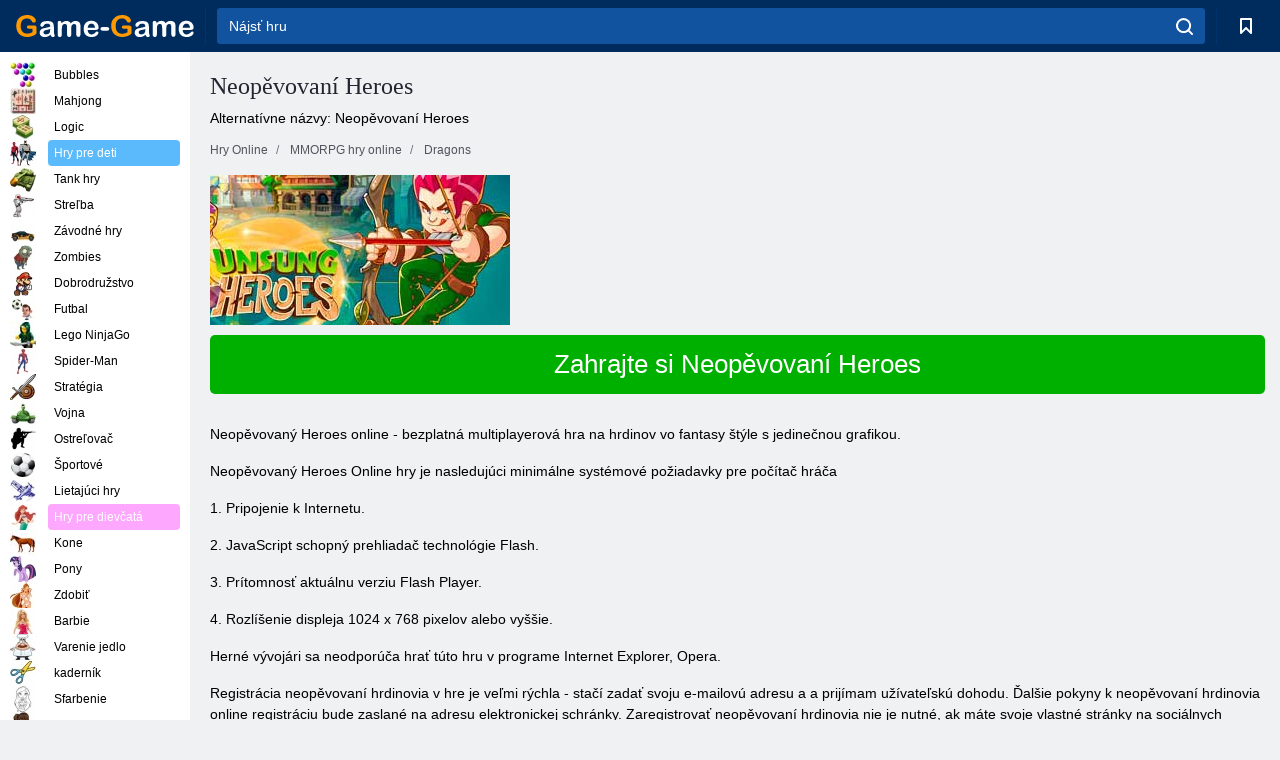

--- FILE ---
content_type: text/html; charset=utf-8
request_url: https://game-game.sk/online-unsungheroes/
body_size: 11294
content:
<!DOCTYPE html>
<html lang="sk">
<head>
    <meta charset="utf-8">
    <meta name="viewport" content="width=device-width, initial-scale=1.0, maximum-scale=5.0, user-scalable=0">
    <title>Neopěvovaní Heroes on-line registrácia. Zahrajte si online hry zadarmo, neopěvovaní hrdinovia </title>
    <meta name="keywords" content="Neopěvovaní Heroes online, online hry neopěvovaný Heroes, hra Registrovať neopěvovaní hrdinovia, neopěvovaný Heroes on-line hra, neopěvovaný Heroes on-line check-in, hrať hry on-line neopěvovaní hrdinovia, neopěvovaný Heroes Play ">
    <meta name="description" content="Online hra neopěvovaný Heroes. Bezplatná registrácia v hre neopěvovaní hrdinovia on-line. Neopěvovaní Heroes Hrať online ">
    <link rel="SHORTCUT ICON" href="/favicon.ico">
    <link rel="icon" type="image/png" href="/ui/icons/favicon-16x16.png" sizes="16x16">
    <link rel="icon" type="image/png" href="/ui/icons/favicon-32x32.png" sizes="32x32">
    <link rel="icon" type="image/png" href="/ui/icons/android-chrome-192x192.png" sizes="192x192">
    <link rel="apple-touch-icon" href="/ui/icons/apple-touch-icon.png" sizes="180x180">
    <link rel="mask-icon" href="/ui/icons/safari-pinned-tab.svg">
    <link rel="manifest" id="pwa_manifest">


            
            <link rel="stylesheet" href="/ui/css/optimized/gg_mmorpg_game.min.css">
        
            <link rel="preconnect" href="https://pagead2.googlesyndication.com/">
    <link rel="preconnect" href="https://adservice.google.com/">
    <link rel="preconnect" href="https://googleads.g.doubleclick.net/">
    <link rel="preconnect" href="https://www.googletagservices.com/">
    <link rel="preconnect" href="https://tpc.googlesyndication.com/">
    <link rel="preconnect" href="https://www.googleadservices.com/">

    <base href="https://game-game.sk">
    <link rel="alternate" type="application/rss+xml" title="RSS"
          href="https://game-game.sk/rss.xml"/>
                                            <meta name="robots" content="index,follow"/>
                
                    
    

            <meta property="og:title" content="Neopěvovaní Heroes on-line registrácia. Zahrajte si online hry zadarmo, neopěvovaní hrdinovia "/>
        <meta property="og:description" content="Online hra neopěvovaný Heroes. Bezplatná registrácia v hre neopěvovaní hrdinovia on-line. Neopěvovaní Heroes Hrať online ">
                        <meta property="og:image" content="/ui/css/images/"/>
            
                <script async src="https://pagead2.googlesyndication.com/pagead/js/adsbygoogle.js?client=ca-pub-2114578358135779"
     crossorigin="anonymous"></script></head>
<body>

<div id="mobile-header" class="mm-slideout"></div>
<div id="mobile-nav"></div>
<div id="offset-wrapper" class="mm-slideout">
    <div id="header">
        <div class="header__holder">
            <div class="container-fluid">
                <div class="row align-items-center">
                    <div class="d-lg-none mmenu-toggle col flex-flow-0">
                        <button aria-label="hamburger" class="btn btn-link">
							<span class="hamburger-box">
								<span class="hamburger-inner"></span>
							</span>
                        </button>
                    </div>
                    <div class="col flex-flow-0">
                        <div class="logo">
                            <a href="/" class="d-flex align-items-center"
                               title="Online hry zadarmo">
                                <img src="/ui/img/logo.svg" title="Online hry zadarmo" alt="Online hry zadarmo">
                            </a>
                        </div>
                    </div>
                    <div class="col col-border-left col-typeahead">
                        <div class="typeahead__close d-lg-none">
                            <button class="btn btn-link">×</button>
                        </div>
                        <form method="GET" action="/searchgames/">
                            <div class="typeahead__field">
				                <span class="typeahead__query">
				                    <input class="form-control" type="text" name="q" value=""
                                           id="smsearch" placeholder="Nájsť hru" aria-labelledby="header"
                                           autocomplete="off">
				                </span>
                                <span class="typeahead__button">
				                    <button class="btn btn-link" aria-label="search" onclick="submit();">
				                    	<span class="icon">
				                    		<svg xmlns="http://www.w3.org/2000/svg" width="16.906" height="17"
                                                 viewBox="0 0 16.906 17">
											    <path d="M757.542,32.233l-3.085-3.1a7.517,7.517,0,1,0-5.981,2.987,7.464,7.464,0,0,0,4.561-1.559l3.085,3.1a1,1,0,0,0,1.42,0A1.014,1.014,0,0,0,757.542,32.233Zm-14.591-7.685a5.524,5.524,0,1,1,5.525,5.552A5.546,5.546,0,0,1,742.951,24.548Z"
                                                      transform="translate(-740.938 -16.969)"/>
											</svg>
				                    	</span>
				                    </button>
				                </span>
                            </div>
                            <div class="list-live"></div>
                        </form>
                    </div>
                    <div class="col flex-flow-0 d-lg-none ml-auto">
                        <button aria-label="search-toggle" class="btn btn-link search-toggle"
                                onclick="$('.header__holder .typeahead__query :text').focus();">
	                    	<span class="icon">
	                    		<svg xmlns="http://www.w3.org/2000/svg" width="16.906" height="17"
                                     viewBox="0 0 16.906 17">
								    <path fill="#fff"
                                          d="M757.542,32.233l-3.085-3.1a7.517,7.517,0,1,0-5.981,2.987,7.464,7.464,0,0,0,4.561-1.559l3.085,3.1a1,1,0,0,0,1.42,0A1.014,1.014,0,0,0,757.542,32.233Zm-14.591-7.685a5.524,5.524,0,1,1,5.525,5.552A5.546,5.546,0,0,1,742.951,24.548Z"
                                          transform="translate(-740.938 -16.969)"></path>
								</svg>
	                    	</span>
                        </button>
                    </div>


                                            <div style="display: none" class="pwa-button btn">💻Game-Game na PC</div>
                    

                    <div class="col flex-flow-0 col-border-left d-lg-block">
                        <ul class="row nav nav-icons flex-nowrap">
                            <li class="col col-12">
                                <a onclick="openMyGames()"
                                   class="btn btn-outline-primary d-flex align-items-center vplayer-btn-favorites"
                                   href="javascript:void(0)">
			        				<span class="icon">
			        					<svg xmlns="http://www.w3.org/2000/svg"
                                             xmlns:xlink="http://www.w3.org/1999/xlink" width="12" height="16.031"
                                             viewBox="0 0 12 16.031">
										    <path d="M1047,33a1,1,0,0,1-.71-0.293L1042,28.414l-4.29,4.292A1,1,0,0,1,1036,32V18a1,1,0,0,1,1-1h10a1,1,0,0,1,1,1V32a0.993,0.993,0,0,1-.62.924A0.966,0.966,0,0,1,1047,33Zm-5-7a1,1,0,0,1,.71.294l3.29,3.292V19h-8V29.586l3.29-3.292A1,1,0,0,1,1042,26Z"
                                                  transform="translate(-1036 -17)"/>
										</svg>
			        				</span>
                                    <span style="color: white;" class="count_con"></span>
                                </a>
                            </li>
                        </ul>
                    </div>
                    <!-- div class="col flex-flow-0 col-border-left d-none d-lg-block">
                        <ul class="row nav nav-icons flex-nowrap">
                            <li class="col col-4">
                                <a class="btn btn-outline-primary d-flex align-items-center" href="javascript:void(0)">
			        				<span class="icon">
			        					<svg xmlns="https://www.w3.org/2000/svg" xmlns:xlink="http://www.w3.org/1999/xlink" width="16" height="16" viewBox="0 0 16 16">
										    <path d="M826,18a8,8,0,1,0,8,8A8,8,0,0,0,826,18Zm-2.9,13.254a2.987,2.987,0,0,1,5.791,0A5.99,5.99,0,0,1,823.1,31.254ZM826,26a1,1,0,1,1,1-1A1,1,0,0,1,826,26Zm4.532,3.923a5,5,0,0,0-2.7-2.566,3,3,0,1,0-3.67,0,5,5,0,0,0-2.7,2.566A6,6,0,1,1,830.532,29.923Z" transform="translate(-818 -18)"/>
										</svg>
			        				</span>
                                    Войти
                                </a>
                            </li>
                            <li class="col col-4">
                                <a class="btn btn-outline-primary d-flex align-items-center" href="javascript:void(0)">
			        				<span class="icon">
			        					<svg xmlns="https://www.w3.org/2000/svg" xmlns:xlink="http://www.w3.org/1999/xlink" width="16" height="16" viewBox="0 0 16 16">
										    <path d="M947,18H933a1,1,0,0,0-1,1V33a1,1,0,0,0,1,1h14a1,1,0,0,0,1-1V19A1,1,0,0,0,947,18Zm-1,14H934V28h2v1a1,1,0,0,0,1,1h6a1,1,0,0,0,1-1V28h2v4Zm0-6h-3a1,1,0,0,0-1,1v1h-4V27a1,1,0,0,0-1-1h-3V20h12v6Zm-9-2h6a1,1,0,1,0,0-2h-6A1,1,0,1,0,937,24Z" transform="translate(-932 -18)"/>
										</svg>
			        				</span>
                                    История
                                </a>
                            </li>
                            <li class="col col-4">
                                <a class="btn btn-outline-primary d-flex align-items-center" href="javascript:void(0)">
			        				<span class="icon">
			        					<svg xmlns="https://www.w3.org/2000/svg" xmlns:xlink="http://www.w3.org/1999/xlink" width="12" height="16.031" viewBox="0 0 12 16.031">
										    <path d="M1047,33a1,1,0,0,1-.71-0.293L1042,28.414l-4.29,4.292A1,1,0,0,1,1036,32V18a1,1,0,0,1,1-1h10a1,1,0,0,1,1,1V32a0.993,0.993,0,0,1-.62.924A0.966,0.966,0,0,1,1047,33Zm-5-7a1,1,0,0,1,.71.294l3.29,3.292V19h-8V29.586l3.29-3.292A1,1,0,0,1,1042,26Z" transform="translate(-1036 -17)"/>
										</svg>
			        				</span>
                                    Закладки
                                </a>
                            </li>
                        </ul>
                    </div>

                    <div class="col flex-flow-0 col-border-left">
                        <a href="javascript:void(0)" class="link-favorite">
			        		<span class="icon">
				        		<svg xmlns="https://www.w3.org/2000/svg" viewBox="0 0 300 300" width="30" height="30">
									<path d="M165.5,108.2l-9.8,9.8c-1.9,1.9-4.7,2.6-7.2,2.1c-1.5-0.2-3-0.9-4.2-2.1l-9.8-9.8c-6.5-6.5-15.1-9.8-23.7-9.8
										s-17.2,3.3-23.7,9.8C74.2,121,74.4,141.6,87.3,156c13.2,14.7,49.6,45,62.7,55.8c13.1-10.8,49.4-41.1,62.7-55.8
										c13-14.4,13.1-35,0.3-47.8C199.9,95.1,178.6,95.1,165.5,108.2"/>
									<path d="M150,0C67.2,0,0,67.2,0,150s67.2,150,150,150s150-67.2,150-150S232.8,0,150,0 M224.2,166.4
										c-17,18.9-67,59.6-69.2,61.3c-1.5,1.2-3.3,1.8-5.1,1.7c-0.1,0-0.1,0-0.2,0c-1.7,0-3.5-0.6-4.9-1.7c-2.1-1.7-52.2-42.5-69.2-61.3
										C57.1,145.7,57.3,116,76,97.2c19.2-19.2,50.3-19.2,69.5,0l4.4,4.4l4.5-4.4c19.2-19.2,50.3-19.2,69.5,0
										C242.7,116,242.8,145.7,224.2,166.4"/>
								</svg>
							</span>
                        </a>
                    </div>
                    <div class="d-none d-lg-block col flex-flow-0">
                        <a href="javascript:void(0)" class="link-expand">
			        		<span class="icon">
								<svg xmlns="https://www.w3.org/2000/svg" viewBox="0 0 28.4 27.4" width="29" height="28">
									<path d="M28.4,19.1c0-0.9-0.7-1.6-1.5-1.6c-0.8,0-1.5,0.7-1.5,1.6v3.3l-6-6c-0.6-0.6-1.5-0.6-2.1,0
										c-0.6,0.6-0.6,1.5,0,2.1l6,6H20c-0.9,0-1.6,0.7-1.6,1.5c0,0.8,0.7,1.5,1.6,1.5h6.8c0.9,0,1.6-0.7,1.6-1.5c0,0,0,0,0-0.1
										c0,0,0-0.1,0-0.1L28.4,19.1L28.4,19.1z"/>
									<path class="st0" d="M9,16.4l-6,6v-3.3c0-0.9-0.7-1.6-1.5-1.6c-0.8,0-1.5,0.7-1.5,1.6l0,6.7c0,0,0,0.1,0,0.1c0,0,0,0,0,0.1
										c0,0.8,0.7,1.5,1.6,1.5h6.8c0.9,0,1.6-0.7,1.6-1.5c0-0.8-0.7-1.5-1.6-1.5H5.1l6-6c0.6-0.6,0.6-1.5,0-2.1C10.5,15.8,9.6,15.8,9,16.4
										"/>
									<path d="M19.4,11.1l6-6v3.3c0,0.9,0.7,1.6,1.5,1.6c0.8,0,1.5-0.7,1.5-1.6V1.6c0,0,0-0.1,0-0.1c0,0,0,0,0-0.1
										c0-0.8-0.7-1.5-1.6-1.5H20c-0.9,0-1.6,0.7-1.6,1.5C18.4,2.3,19.1,3,20,3h3.2l-6,6c-0.6,0.6-0.6,1.5,0,2.1
										C17.8,11.7,18.8,11.7,19.4,11.1"/>
									<path d="M5.1,3h3.2c0.9,0,1.6-0.7,1.6-1.5C9.9,0.7,9.2,0,8.4,0H1.6C0.7,0,0,0.7,0,1.5c0,0,0,0,0,0.1c0,0,0,0.1,0,0.1
										l0,6.7c0,0.9,0.7,1.6,1.5,1.6C2.3,9.9,3,9.2,3,8.3V5.1l6,6c0.6,0.6,1.5,0.6,2.1,0c0.6-0.6,0.6-1.5,0-2.1L5.1,3z"/>
								</svg>
							</span>
                        </a>
                    </div -->
                </div>
            </div>
        </div>
    </div>
    <section class="vp-dropdown">
        <div onclick="closeMyGames()" class="close"><i class="icon-cancel">
                <svg height="42" width="42">
                    <svg id="close-icon" xmlns="http://www.w3.org/2000/svg" viewBox="0 0 25 32">
                        <path d="M23.179 23.607c0 .446-.179.893-.5 1.214L20.25 27.25c-.321.321-.768.5-1.214.5s-.893-.179-1.214-.5L12.572 22l-5.25 5.25c-.321.321-.768.5-1.214.5s-.893-.179-1.214-.5l-2.429-2.429c-.321-.321-.5-.768-.5-1.214s.179-.893.5-1.214l5.25-5.25-5.25-5.25c-.321-.321-.5-.768-.5-1.214s.179-.893.5-1.214l2.429-2.429c.321-.321.768-.5 1.214-.5s.893.179 1.214.5l5.25 5.25 5.25-5.25c.321-.321.768-.5 1.214-.5s.893.179 1.214.5l2.429 2.429c.321.321.5.768.5 1.214s-.179.893-.5 1.214l-5.25 5.25 5.25 5.25c.321.321.5.768.5 1.214z"></path>
                    </svg>
                </svg>
            </i></div>

        <div class="bookmark-title">
            <svg height="18" width="18">
                <svg id="fav-icon" xmlns="http://www.w3.org/2000/svg" viewBox="0 0 32 32">
                    <path d="M16 29.714a1.11 1.11 0 0 1-.786-.321L4.071 18.643c-.143-.125-4.071-3.714-4.071-8 0-5.232 3.196-8.357 8.536-8.357 3.125 0 6.054 2.464 7.464 3.857 1.411-1.393 4.339-3.857 7.464-3.857 5.339 0 8.536 3.125 8.536 8.357 0 4.286-3.929 7.875-4.089 8.036L16.786 29.393c-.214.214-.5.321-.786.321z"></path>
                </svg>
            </svg>Záložky</div>
        <div class="vp-list vp-fav">
        </div>
    </section>
<div id="main">
    <div class="container-fluid">
        <div class="d-flex flex-nowrap position-relative">


            <div id="content" class="col-content">
                                                <div class="page-content">
                    <div class="h1">
    <h1>Neopěvovaní Heroes </h1>
</div>
<div class="alternative">Alternatívne názvy: Neopěvovaní Heroes </div>
<span itemscope class="breadcrumb__holder" itemtype="https://schema.org/BreadcrumbList">
        <nav class="breadcrumb">
            <span class="breadcrumb-item" itemprop="itemListElement" itemscope
                  itemtype="https://schema.org/ListItem">
                <a title="Hry Online" itemprop="item" href="/">
                    <span itemprop="name">Hry Online</span></a>
                <meta itemprop="position" content="1"/>
            </span>
                            <span class="breadcrumb-item" itemprop="itemListElement" itemscope
                    itemtype="https://schema.org/ListItem">
                    <a title="MMORPG hry online" itemprop="item" href="mmorpg/">
                        <span itemprop="name">MMORPG hry online</span></a>
                    <meta itemprop="position" content="2"/>
                </span>
                                         <span class="breadcrumb-item" itemprop="itemListElement" itemscope
                    itemtype="https://schema.org/ListItem">
                    <a title="Dragons MMORPG Online hry " itemprop="item" href="dragons-mmorpg_game/">
                        <span itemprop="name">Dragons </span></a>
                    <meta itemprop="position" content="2"/>
                </span>
                </nav>
</span>

<div class="game-description item-one clearfix">
    <div class="item-image">
        <a href="http://admrotate.iplayer.org/routing/411 "
           onClick="ga('_trackEvent', 'mmorpg go to game site', 'register', 'Neopěvovaní Heroes ');"
           rel="nofollow" target="_blank">
            <img src="/ui/css/images/mmorpg/27.jpg"
                 alt="Neopěvovaní Heroes ">
        </a>
    </div>
    <div class="text-center" style="text-align: left; margin-bottom: 30px;">
        <a href="http://admrotate.iplayer.org/routing/411 "
           onClick="ga('_trackEvent', 'mmorpg go to game site', 'register', 'Neopěvovaní Heroes ');"
           rel="nofollow" target="_blank" class="btn-play"> Zahrajte si Neopěvovaní Heroes </a>
    </div>
    <div class="item-text" id="text_descr">
        <p> Neopěvovaný Heroes online - bezplatná multiplayerová hra na hrdinov vo fantasy štýle s jedinečnou grafikou. </p>
<p> Neopěvovaný Heroes Online hry je nasledujúci minimálne systémové požiadavky pre počítač hráča </p>
<p> 1. Pripojenie k Internetu. </p>
<p> 2. JavaScript schopný prehliadač technológie Flash. </p>
<p> 3. Prítomnosť aktuálnu verziu Flash Player. </p>
<p> 4. Rozlíšenie displeja 1024 x 768 pixelov alebo vyššie. </p>
<p> Herné vývojári sa neodporúča hrať túto hru v programe Internet Explorer, Opera. </p>
<p> Registrácia neopěvovaní hrdinovia v hre je veľmi rýchla - stačí zadať svoju e-mailovú adresu a a prijímam užívateľskú dohodu. Ďalšie pokyny k neopěvovaní hrdinovia online registráciu bude zaslané na adresu elektronickej schránky. Zaregistrovať neopěvovaní hrdinovia nie je nutné, ak máte svoje vlastné stránky na sociálnych sieťach, ako je Facebook a VKontakte - môžete sa prihlásiť do hry pomocou svojho účtu. </p>
<p> Neopěvovaný Heroes on-line hra má unikátnu grafiku, pripomínajúce komiks. Avšak to nevylučuje skutočnosť, že svet artanga veľmi vysokú kvalitu navrhnutý a má širokú škálu miest - z mesta Free-Port, do jaskýň a pivnici. </p>
<p> Keď začnete hrať hry on-line neopěvovaní hrdinovia, vaša postava môže patriť do jednej zo štyroch tried: </p>
<p> • bojovník </p>
<p> • klerik </p>
<p> • Ranger </p>
<p> • kúzelník </p>
<p> Avšak, záleží len na vás, aké zručnosti si budú rozvíjať svoju postavu. Neopěvovaní Heroes on-line hra má špeciálnu funkciu - sadu kariet, ktoré sa vám bude páčiť. Záleží na nich vaše výstroj, výzbroj, znak triedy. Ak sa vám nepáči niečo, vždy môžete kúpiť alebo vyhrať bitku novú kartu a začať konať úplne odlišne. </p>
<p> Bojový systém je turn-based hra. Môžete bojovať ako na javisku a plnenie rôznych úloh. Okrem toho môžu najnebezpečnejšie a mazaný monštrá koordinovať svoje činnosti a môže napadnúť vás na celú skupinu. Bojisko sú rôzne a majú rôzne vlastnosti, napríklad, prekážky, pokiaľ ide o účinnosť, ktoré dávajú charakter energie miesta vstupu - výstupu. Môžete chodiť, lietať, skok, útok a používať svoje zručnosti. </p>
<p> Keď budete hrať online hry neopěvovaní hrdinovia, potom budete čakať na rad úloh, ktoré vám dá </p>
<p> • Circle of Power </p>
<p> • Legion Steel </p>
<p> Tieto dve organizácie sú nevedomý mágovia a bojovníci, resp. Nemusíte hneď dať prácu na trofej, ktorá bude niektoré unikátne vec. Najprv budete musieť zarobiť určitú povesť. Ak robíte prácu na kruhu moci, že vaša povesť utrpí ocele légii a naopak. </p>
<p> Vaša postava bude mať špeciálne okuliare slávu, ktorá bude závisieť od pomeru ľudí na svete. Tým, charakter titulu, môžete tiež získať viac a nadávky, ako je Veľké veľtrhu, Zhetvoprinosyaschy alebo Bezisvesny, Humble. Z titulnej postavy závisí, rovnako ako jeho možnostiach - o vstup do klanu, účasť v boji v aréne. </p>
<p> Keď ste v neopěvovaní hrdinovia hrajú, a potom spustiť do ekonomického systému. Po prvé, všetky prostriedky v hre sú vyčerpávajúce, a hráči ich musia pokračovať. Po druhé, trhy sa stretnete rôzne možnosti tvorby cien, dumping, a ďalšie deficity. Po tretie, môžete vytvoriť jedinečné zbrane a predávať ich. </p>
<p> Môžete vytvoriť obchodné cesty medzi mestami na svete, ako obchod s klanmi využiť ekonomického rozvoja a útočiť na ostatné mestá. </p>
<p> Play neopěvovaní hrdinovia vzrušujúce, pretože záleží len na vašich akciách a prístup na vaše inými znakmi, môžete vytvoriť, ale nie sú obmedzené len na jednu vetvu vývoja, rovnako ako práve teraz hru. </p>
<p> Systém vývoja postáv v hre - bezurovnevaya, tiež v hre nie je žiadny rozpor závodov a strán, a závisí len na vás, s kým bojovať. </p>
<div> </div>     </div>
</div>

<style>
    #text_descr ol li, #text_descr ul li

    {list-style:disc!important; margin-left: 20px!important;}
</style>

<div class="text-center">
    <a href="http://admrotate.iplayer.org/routing/411 "
       onClick="ga('_trackEvent', 'mmorpg go to game site', 'register', 'Neopěvovaní Heroes ');"
       rel="nofollow" target="_blank" class="btn-play"> Zahrajte si Neopěvovaní Heroes </a>
</div>

<div class="s10">&nbsp;</div>
<ul class="slider">
                        <li>
                <a href="#" onclick="return gsv('dt0WxZCicPM')">
                    <img alt="" src="//i2.ytimg.com/vi/dt0WxZCicPM/mqdefault.jpg" width="258" height="126">
                    <img alt="" style="position: absolute;left: 112px;bottom: 50px;"
                         src="/ui/css/images/playbutton.png" class="playbutton">
                </a>
            </li>
                    <li>
                <a href="#" onclick="return gsv('B2awgn7codE')">
                    <img alt="" src="//i2.ytimg.com/vi/B2awgn7codE/mqdefault.jpg" width="258" height="126">
                    <img alt="" style="position: absolute;left: 112px;bottom: 50px;"
                         src="/ui/css/images/playbutton.png" class="playbutton">
                </a>
            </li>
            
                    <li>
            <a href="#" onclick="return gsi('/ui/css/images/upload/27/676d802eaf9387274baed631205ab04c_full.jpg')">
                <img alt="" src="/ui/css/images/upload/27/676d802eaf9387274baed631205ab04c_mid.jpg" width="258" height="126">
            </a>
        </li>
                    <li>
            <a href="#" onclick="return gsi('/ui/css/images/upload/27/18b32c4843adc052771412fb1c85f230_full.jpg')">
                <img alt="" src="/ui/css/images/upload/27/18b32c4843adc052771412fb1c85f230_mid.jpg" width="258" height="126">
            </a>
        </li>
                    <li>
            <a href="#" onclick="return gsi('/ui/css/images/upload/27/cc1799cbce3bc30607c85188f7bbc4eb_full.jpg')">
                <img alt="" src="/ui/css/images/upload/27/cc1799cbce3bc30607c85188f7bbc4eb_mid.jpg" width="258" height="126">
            </a>
        </li>
                    <li>
            <a href="#" onclick="return gsi('/ui/css/images/upload/27/12ff675435727af4253e9ff20f53bbe2_full.jpg')">
                <img alt="" src="/ui/css/images/upload/27/12ff675435727af4253e9ff20f53bbe2_mid.jpg" width="258" height="126">
            </a>
        </li>
                    <li>
            <a href="#" onclick="return gsi('/ui/css/images/upload/27/98b742da18d197d5d6d2036051d73d16_full.jpg')">
                <img alt="" src="/ui/css/images/upload/27/98b742da18d197d5d6d2036051d73d16_mid.jpg" width="258" height="126">
            </a>
        </li>
                    <li>
            <a href="#" onclick="return gsi('/ui/css/images/upload/27/7ea9507530e582b8206f40203b106de2_full.jpg')">
                <img alt="" src="/ui/css/images/upload/27/7ea9507530e582b8206f40203b106de2_mid.jpg" width="258" height="126">
            </a>
        </li>
                    <li>
            <a href="#" onclick="return gsi('/ui/css/images/upload/27/e54a91025affb3dd1e8f6073d05a8bfc_full.jpg')">
                <img alt="" src="/ui/css/images/upload/27/e54a91025affb3dd1e8f6073d05a8bfc_mid.jpg" width="258" height="126">
            </a>
        </li>
                    <li>
            <a href="#" onclick="return gsi('/ui/css/images/upload/27/a5a959cf298d3539fd96910c29402956_full.jpg')">
                <img alt="" src="/ui/css/images/upload/27/a5a959cf298d3539fd96910c29402956_mid.jpg" width="258" height="126">
            </a>
        </li>
                    <li>
            <a href="#" onclick="return gsi('/ui/css/images/upload/27/7e8be9448edb03b286d51bafef29d4a8_full.jpg')">
                <img alt="" src="/ui/css/images/upload/27/7e8be9448edb03b286d51bafef29d4a8_mid.jpg" width="258" height="126">
            </a>
        </li>
                    <li>
            <a href="#" onclick="return gsi('/ui/css/images/upload/27/0e253eb1dcdf9d44890bd07f76139421_full.jpg')">
                <img alt="" src="/ui/css/images/upload/27/0e253eb1dcdf9d44890bd07f76139421_mid.jpg" width="258" height="126">
            </a>
        </li>
    
</ul>
<div class="slider-image" id="preview">
</div>


<style>.bx-wrapper{max-width: 100%!important;}</style>
                                            <text class="game-description sidebar_foot clearfix">
                            <!--div class="h1"><h2 class="header"
                                                style="font-size: 22px;">Neopěvovaní Heroes on-line registrácia</h2>
                            </div-->
                            <text class="item-text fs-12">
                                <span itemscope class="breadcrumb__holder" itemtype="https://schema.org/BreadcrumbList">
        <nav class="breadcrumb">
            <span class="breadcrumb-item" itemprop="itemListElement" itemscope
                  itemtype="https://schema.org/ListItem">
                <a title="Hry Online" itemprop="item" href="/">
                    <span itemprop="name">Hry Online</span></a>
                <meta itemprop="position" content="1"/>
            </span>
                                        <span class="breadcrumb-item" itemprop="itemListElement" itemscope
                      itemtype="https://schema.org/ListItem">
                    <a title="MMORPG hry online" itemprop="item"
                       href="/tags/">
                        <span itemprop="name">MMORPG hry online</span></a>
                    <meta itemprop="position" content="2"/>
                </span>
                                        <span class="breadcrumb-item" itemprop="itemListElement" itemscope
                      itemtype="https://schema.org/ListItem">
                    <a title="Neopěvovaní Heroes " itemprop="item"
                       href="/online-unsungheroes/">
                        <span itemprop="name">Neopěvovaní Heroes </span></a>
                    <meta itemprop="position" content="3"/>
                </span>
                    </nav>
</span>

                                                            </text>
                        </text>
                                        <!--F3:include href="blocks/top_tags.tpl"/-->

                </div>
            </div>
            <div class="col-sidebar" id="sidebar">
                


<div class="games">
    

    <style>

        #iprblock-53 {
            width: 178px !important;
            height: 500px !important;
        }

        #iprblock-53 ._ban {
            float: none;
            margin: 0 0 10px;
            background: none;
            padding: 0px !important;
            width: 178px !important;
            height: 89px !important;
            position: relative;
            overflow: hidden;
            -webkit-border-radius: 3px;
            -moz-border-radius: 3px;
            border-radius: 3px;
            -moz-background-clip: padding-box;
            -webkit-background-clip: padding-box;
            background-clip: padding-box;
            border: 0px !important;
        }

        #iprblock-53 ._ban:hover {
            text-decoration: none;
        }

        #iprblock-53 ._ban:hover a div {
            display: block;
        }

        #iprblock-53 ._ban a {
            position: relative;
            overflow: hidden;
            width: 125px;
            height: 93px;
            -webkit-border-radius: 3px;
            -moz-border-radius: 3px;
            border-radius: 3px;
            -moz-background-clip: padding-box;
            -webkit-background-clip: padding-box;
            background-clip: padding-box;
        }

        #iprblock-53 ._ban a span img {
            width: 178px !important;
            height: 89px !important;
        }

        #iprblock-53 ._ban a div {
            font-family: Arial, Helvetica, sans-serif;
            text-align: center;
            position: absolute;
            font-size: 1.2rem;
            bottom: 0;
            width: 178px;
            padding: 9px 3px !important;
            background: rgba(0, 0, 0, 0.6);
            -webkit-transition: bottom ease 0.2s;
            -moz-transition: bottom ease 0.2s;
            -ms-transition: bottom ease 0.2s;
            -o-transition: bottom ease 0.2s;
            color: #FFF;
            text-shadow: 0.5px 0.9px 1px rgba(0, 0, 0, 0.75);
            z-index: 2;
            -webkit-border-radius: 0 0 3px 3px;
            -moz-border-radius: 0 0 3px 3px;
            border-radius: 0 0 3px 3px;
            -moz-background-clip: padding-box;
            -webkit-background-clip: padding-box;
            background-clip: padding-box;
            font-weight: 500;
            display: none;
        }

    </style>

    <!--<div class="div_rek">

    </div>
    <div class="div_rek" id="left-banner-google">
         _efile('ads/!sidebar_bottom.txt')
    </div>-->
</div>


    <div class="categories">
        <ul>
                            <li>
                    <a class="c-42 " href="balls/" title="Bublina hry ">
                        <span class="image"></span>
                        <span class="text">Bubbles</span>
                    </a>
                </li>
                            <li>
                    <a class="c-66 " href="tags/486/" title="Mahjong hry ">
                        <span class="image"></span>
                        <span class="text">Mahjong</span>
                    </a>
                </li>
                            <li>
                    <a class="c-40 " href="logic/" title="Logické hry ">
                        <span class="image"></span>
                        <span class="text">Logic</span>
                    </a>
                </li>
                            <li>
                    <a class="c-3 c-forboys" href="forboys/" title="Hry pre deti ">
                        <span class="image"></span>
                        <span class="text">Hry pre deti </span>
                    </a>
                </li>
                            <li>
                    <a class="c-7 " href="tags/525/" title="Nádrže Online ">
                        <span class="image"></span>
                        <span class="text">Tank hry </span>
                    </a>
                </li>
                            <li>
                    <a class="c-8 " href="shoot/" title="Strieľačky ">
                        <span class="image"></span>
                        <span class="text">Streľba </span>
                    </a>
                </li>
                            <li>
                    <a class="c-9 " href="racing/" title="Závodné hry ">
                        <span class="image"></span>
                        <span class="text">Závodné hry</span>
                    </a>
                </li>
                            <li>
                    <a class="c-10 " href="tags/395/" title="Zombie hry ">
                        <span class="image"></span>
                        <span class="text">Zombies </span>
                    </a>
                </li>
                            <li>
                    <a class="c-11 " href="brodilki/" title="Dobrodružné hry ">
                        <span class="image"></span>
                        <span class="text">Dobrodružstvo </span>
                    </a>
                </li>
                            <li>
                    <a class="c-44 " href="tags/388/" title="Futbalové hry ">
                        <span class="image"></span>
                        <span class="text">Futbal </span>
                    </a>
                </li>
                            <li>
                    <a class="c-12 " href="tags/879/" title="Hry Lego NinjaGo ">
                        <span class="image"></span>
                        <span class="text">Lego NinjaGo </span>
                    </a>
                </li>
                            <li>
                    <a class="c-36 " href="tags/561/" title=" Spider-Man ">
                        <span class="image"></span>
                        <span class="text">Spider-Man </span>
                    </a>
                </li>
                            <li>
                    <a class="c-14 " href="strategy/" title="Strategické hry ">
                        <span class="image"></span>
                        <span class="text">Stratégia </span>
                    </a>
                </li>
                            <li>
                    <a class="c-15 " href="tags/530/" title="Vojnové hry ">
                        <span class="image"></span>
                        <span class="text">Vojna </span>
                    </a>
                </li>
                            <li>
                    <a class="c-55 " href="tags/531/" title="Sniper hry ">
                        <span class="image"></span>
                        <span class="text">Ostreľovač </span>
                    </a>
                </li>
                            <li>
                    <a class="c-16 " href="sport/" title="Športové hry ">
                        <span class="image"></span>
                        <span class="text">Športové </span>
                    </a>
                </li>
                            <li>
                    <a class="c-17 " href="tags/495/" title="Lietajúci hry ">
                        <span class="image"></span>
                        <span class="text">Lietajúci hry</span>
                    </a>
                </li>
                            <li>
                    <a class="c-4 c-forgirls" href="forgirls/" title="Hry pre dievčatá ">
                        <span class="image"></span>
                        <span class="text">Hry pre dievčatá </span>
                    </a>
                </li>
                            <li>
                    <a class="c-18 " href="tags/831/" title="Hry s koňmi ">
                        <span class="image"></span>
                        <span class="text">Kone </span>
                    </a>
                </li>
                            <li>
                    <a class="c-19 " href="tags/680/" title="Pony hry ">
                        <span class="image"></span>
                        <span class="text">Pony </span>
                    </a>
                </li>
                            <li>
                    <a class="c-20 " href="tags/389/" title="Zdobiť hry ">
                        <span class="image"></span>
                        <span class="text">Zdobiť </span>
                    </a>
                </li>
                            <li>
                    <a class="c-21 " href="tags/464/" title="Barbie hry ">
                        <span class="image"></span>
                        <span class="text">Barbie </span>
                    </a>
                </li>
                            <li>
                    <a class="c-24 " href="tags/565/" title="Varenie hry ">
                        <span class="image"></span>
                        <span class="text">Varenie jedlo </span>
                    </a>
                </li>
                            <li>
                    <a class="c-26 " href="tags/971/" title="Kaderník hry ">
                        <span class="image"></span>
                        <span class="text">kaderník </span>
                    </a>
                </li>
                            <li>
                    <a class="c-33 " href="tags/394/" title="Omaľovánky ">
                        <span class="image"></span>
                        <span class="text">Sfarbenie </span>
                    </a>
                </li>
                            <li>
                    <a class="c-25 " href="tags/425/" title="Make-up hry ">
                        <span class="image"></span>
                        <span class="text">Makeup </span>
                    </a>
                </li>
                            <li>
                    <a class="c-22539 " href="tags/1014/" title="Frozen hry ">
                        <span class="image"></span>
                        <span class="text">Zmrazené </span>
                    </a>
                </li>
                            <li>
                    <a class="c-22540 " href="tags/541/" title="Hry s farebnými blokmi ">
                        <span class="image"></span>
                        <span class="text">Farebné bloky </span>
                    </a>
                </li>
                            <li>
                    <a class="c-22 " href="tags/678/" title="Hry s dinosaurami ">
                        <span class="image"></span>
                        <span class="text">Dinosaury </span>
                    </a>
                </li>
                            <li>
                    <a class="c-41 " href="tags/538/" title="Adventúry ">
                        <span class="image"></span>
                        <span class="text">Dobrodružstvo </span>
                    </a>
                </li>
                            <li>
                    <a class="c-5 c-forold" href="fortwo/" title="Hry pre dvoch hráčov on-line ">
                        <span class="image"></span>
                        <span class="text">Hry pre dvoch </span>
                    </a>
                </li>
                            <li>
                    <a class="c-38 " href="tags/544/" title="FireBoy a WaterGirl hry ">
                        <span class="image"></span>
                        <span class="text">FireBoy a WaterGirl</span>
                    </a>
                </li>
                            <li>
                    <a class="c-62 " href="tags/918/" title="Minecraft hry ">
                        <span class="image"></span>
                        <span class="text">Minecraft</span>
                    </a>
                </li>
                            <li>
                    <a class="c-22538 " href="tags/baby-hazel/" title="Detská Hazel hry ">
                        <span class="image"></span>
                        <span class="text">Detská Hazel </span>
                    </a>
                </li>
                            <li>
                    <a class="c-22541 " href="cartoons/" title="Karikatúry hry ">
                        <span class="image"></span>
                        <span class="text">Karikatúry hry </span>
                    </a>
                </li>
                            <li>
                    <a class="c-34 " href="tags/965/" title="Vzdelávacie hry ">
                        <span class="image"></span>
                        <span class="text">Výchovný </span>
                    </a>
                </li>
                            <li>
                    <a class="c-35 " href="tags/559/" title="Hry Spongebob ">
                        <span class="image"></span>
                        <span class="text">Spongebob</span>
                    </a>
                </li>
                            <li>
                    <a class="c-56 " href="tags/619/" title="Farma hry ">
                        <span class="image"></span>
                        <span class="text">Farm </span>
                    </a>
                </li>
                            <li>
                    <a class="c-53 " href="tags/611/" title="Transformers hry ">
                        <span class="image"></span>
                        <span class="text">Transformers </span>
                    </a>
                </li>
                            <li>
                    <a class="c-52 " href="tags/622/" title="Autá hry ">
                        <span class="image"></span>
                        <span class="text">Autá</span>
                    </a>
                </li>
                            <li>
                    <a class="c-51 " href="tags/556/" title="Ben 10 hier ">
                        <span class="image"></span>
                        <span class="text">Ben 10 </span>
                    </a>
                </li>
                            <li>
                    <a class="c-47 " href="tags/547/" title="Únikové hry ">
                        <span class="image"></span>
                        <span class="text">Úniková miestnosť </span>
                    </a>
                </li>
                            <li>
                    <a class="c-1 c-forchildren" href="forchildren/" title="Hry pre deti ">
                        <span class="image"></span>
                        <span class="text">Hry pre deti </span>
                    </a>
                </li>
                            <li>
                    <a class="c-48 " href="tags/515/" title="Mario hry ">
                        <span class="image"></span>
                        <span class="text">Mario </span>
                    </a>
                </li>
                            <li>
                    <a class="c-57 " href="tags/810/" title="Snail Bob hry ">
                        <span class="image"></span>
                        <span class="text">Snail Bob </span>
                    </a>
                </li>
                            <li>
                    <a class="c-50 " href="tags/563/" title="Hry Sonic ">
                        <span class="image"></span>
                        <span class="text">Sonic </span>
                    </a>
                </li>
                            <li>
                    <a class="c-46 " href="tags/512/" title="Lyžiarske hry ">
                        <span class="image"></span>
                        <span class="text">Lyžovanie </span>
                    </a>
                </li>
                            <li>
                    <a class="c-39 " href="quest/" title="Quest hry ">
                        <span class="image"></span>
                        <span class="text">Questy </span>
                    </a>
                </li>
                            <li>
                    <a class="c-37 c-gray" href="other/" title="Mini hry">
                        <span class="image"></span>
                        <span class="text">Mini hry</span>
                    </a>
                </li>
                            <li>
                    <a class="c-23 " href="tags/422/" title="Zápas 3 hry ">
                        <span class="image"></span>
                        <span class="text">Zápas 3 hry </span>
                    </a>
                </li>
                            <li>
                    <a class="c-54 " href="tags/494/" title="Puzzle online hry ">
                        <span class="image"></span>
                        <span class="text">Puzzle </span>
                    </a>
                </li>
                            <li>
                    <a class="c-61 " href="tags/527/" title="Sudoku hry ">
                        <span class="image"></span>
                        <span class="text">Sudoku </span>
                    </a>
                </li>
                            <li>
                    <a class="c-45 " href="tags/560/" title="Hry Zuma ">
                        <span class="image"></span>
                        <span class="text">Zuma </span>
                    </a>
                </li>
                            <li>
                    <a class="c-49 " href="tags/551/" title="Hry Tetris ">
                        <span class="image"></span>
                        <span class="text">Tetris </span>
                    </a>
                </li>
                            <li>
                    <a class="c-60 " href="tags/508/" title="Biliardové hry ">
                        <span class="image"></span>
                        <span class="text">Biliard </span>
                    </a>
                </li>
                            <li>
                    <a class="c-43 " href="tags/671/" title="3D hry ">
                        <span class="image"></span>
                        <span class="text">3D hry </span>
                    </a>
                </li>
                            <li>
                    <a class="c-32 " href="tags/1336/" title="IO hry ">
                        <span class="image"></span>
                        <span class="text">IO hry </span>
                    </a>
                </li>
                            <li>
                    <a class="c-22546 " href="tags/397/" title="Kartové hry ">
                        <span class="image"></span>
                        <span class="text">Kartové hry </span>
                    </a>
                </li>
                            <li>
                    <a class="c-13 " href="tags/398/" title="Solitaire hry ">
                        <span class="image"></span>
                        <span class="text">Solitér </span>
                    </a>
                </li>
                            <li>
                    <a class="c-63 " href="tags/520/" title="Šachové hry ">
                        <span class="image"></span>
                        <span class="text">Šach </span>
                    </a>
                </li>
                            <li>
                    <a class="c-58 " href="tags/414/" title="Rybárske hry ">
                        <span class="image"></span>
                        <span class="text">Rybárčenie </span>
                    </a>
                </li>
                            <li>
                    <a class="c-64 " href="mmorpg/" title="Online hry">
                        <span class="image"></span>
                        <span class="text">Online hry</span>
                    </a>
                </li>
                    </ul>
    </div>
            </div>
        </div>
    </div>
</div>
<div id="smokescreen" style="display: none;"></div>

<div id="footer">
    <div class="footer__holder">
        <div class="container-fluid">
            <form method="GET" action="/searchgames/">
                <div class="typeahead__field">
		                <span class="typeahead__query">
		                    <input class="form-control" type="text" name="q" value="" id="smsearch_footer"
                                   placeholder="Nájsť hru" aria-labelledby="footer" autocomplete="off">
		                </span>
                    <span class="typeahead__button">
		                    <button class="btn btn-link" aria-label="search" onclick="submit();">
		                    	<span class="icon">
		                    		<svg xmlns="http://www.w3.org/2000/svg" width="16.906" height="17"
                                         viewBox="0 0 16.906 17">
									    <path d="M757.542,32.233l-3.085-3.1a7.517,7.517,0,1,0-5.981,2.987,7.464,7.464,0,0,0,4.561-1.559l3.085,3.1a1,1,0,0,0,1.42,0A1.014,1.014,0,0,0,757.542,32.233Zm-14.591-7.685a5.524,5.524,0,1,1,5.525,5.552A5.546,5.546,0,0,1,742.951,24.548Z"
                                              transform="translate(-740.938 -16.969)"></path>
									</svg>
		                    	</span>
		                    </button>
		                </span>
                </div>
            </form>
        </div>
    </div>
    <div class="footer__menu">
        <div class="container-fluid">
            <div class="d-flex align-items-center justify-content-between">
                <div class="copyright">© game-game - zadarmo online flash hry</div>
                <ul class="nav">
                    <li class="lang__btn"><span>
                                slovenčina                            </span>
                        <ul class="lang__dropdown">
                                                            <li class="lang__li">
                                    <a href="https://game-game.com/online-unsungheroes/">English</a>
                                </li>
                                                            <li class="lang__li">
                                    <a href="https://game-game.fr/online-unsungheroes/">Français</a>
                                </li>
                                                            <li class="lang__li">
                                    <a href="https://game-game.it/online-unsungheroes/">Italiano</a>
                                </li>
                                                            <li class="lang__li">
                                    <a href="https://cu.game-game.com/online-unsungheroes/">Español</a>
                                </li>
                                                            <li class="lang__li">
                                    <a href="https://mo.game-game.com/online-unsungheroes/">Português</a>
                                </li>
                                                            <li class="lang__li">
                                    <a href="https://www.game-game.com.ua/online-unsungheroes/">Українська</a>
                                </li>
                                                            <li class="lang__li">
                                    <a href="https://game-game.web.tr/online-unsungheroes/">Türkçe</a>
                                </li>
                                                            <li class="lang__li">
                                    <a href="https://game-game.ro/online-unsungheroes/">Română</a>
                                </li>
                                                            <li class="lang__li">
                                    <a href="https://kr.game-game.com/online-unsungheroes/">한국어</a>
                                </li>
                                                            <li class="lang__li">
                                    <a href="https://game-game.jp/online-unsungheroes/">日本語</a>
                                </li>
                                                    </ul>
                    </li>
                                            <li>
                            <a href="/" title="Hry Online">Hry Online</a>
                        </li>
                                            <li>
                            <a href="tags/" title="Značky">Značky</a>
                        </li>
                                            <li>
                            <a href="ggcontact/" title="Spätná väzba">Spätná väzba</a>
                        </li>
                                    </ul>
            </div>
        </div>
    </div>
</div>

<!--link rel="STYLESHEET" type="text/css" media="all" href="http://cdn.game-game.com.ua/ui/css/flags.css?v3.9.1"-->
<!--script src="http://ajax.googleapis.com/ajax/libs/jquery/1.9.0/jquery.min.js"></script0-->
<!--script type="text/javascript"  defer src="http://www.gameua.cdnvideo.ru/ui/js/jquery.history.js"></script-->
<div id="iplayer-panel"></div>

<script type="text/javascript" src="/ui/js/jquery-3.5.1.min.js"></script>
<script type="text/javascript" src="/ui/js/jquery.responsive-dom.min.js"></script>
<script type="text/javascript" src="/ui/js/game-game.js?v19"></script>
          <script type="text/javascript" src="/ui/js/jquery.bxslider.min.v4.2.1d.js"></script>
<script>
    if ($('.slider').length) {
        $('.slider').bxSlider({
            pager: false,
            minSlides: 1,
            maxSlides: 3,
            slideWidth: 259,
            slideMargin: 10
        });
    }

    var v_width = $('#preview').width() / 2;

    function gsv(hash) {
        jQuery('#preview').html('<iframe width="100%" height="' + v_width + '" src="//www.youtube.com/embed/' + hash + '?rel=0" frameborder="0" allowfullscreen></iframe>');
        return false;
    }

    function gsi(img) {
        jQuery('#preview').html('<img alt="" style="width:100%" src="' + img + '">');
        return false;
    }

    $(document).ready(function () {
        $('.slider li:first a').click();
    });
</script>        <script type="text/javascript" src="/ui/js/base_games.min.js?v6"></script>
    

<script>

    window.onload = function () {

        // Delay to allow the async Google Ads to load
        setTimeout(function () {

            // Get the first AdSense ad unit on the page
            var ad = document.querySelector("ins.adsbygoogle");

            // If the ads are not loaded, track the event
            if (ad && ad.innerHTML.replace(/\s/g, "").length == 0) {

                if (typeof ga !== 'undefined') {

                    // Log an event in Universal Analytics
                    // but without affecting overall bounce rate
                    ga('send', 'event', 'Adblock', 'Yes', {'nonInteraction': 1});
                } else if (typeof _gaq !== 'undefined') {

                    // Log a non-interactive event in old Google Analytics
                    _gaq.push(['_trackEvent', 'Adblock', 'Yes', undefined, undefined, true]);

                }
            }
        }, 2000); // Run ad block detection 2 seconds after page load
    };

</script>




<!-- counter start -->
	<!--googleoff: all-->
<script>(function(w,d,s,l,i){w[l]=w[l]||[];w[l].push({'gtm.start':
new Date().getTime(),event:'gtm.js'});var f=d.getElementsByTagName(s)[0],
j=d.createElement(s),dl=l!='dataLayer'?'&l='+l:'';j.async=true;j.src=
'https://www.googletagmanager.com/gtm.js?id='+i+dl;f.parentNode.insertBefore(j,f);
})(window,document,'script','dataLayer','GTM-NX2H9L8');</script>
	

	<!--LiveInternet counter--><script type="text/javascript"><!--
	document.write("<a href='https://www.liveinternet.ru/stat/gamegame/' "+
	"target=_blank style='position:absolute; left:-9999px;'><img src='//counter.yadro.ru/hit;gamegame?t45.6;r"+
	escape(document.referrer)+((typeof(screen)=="undefined")?"":
	";s"+screen.width+"*"+screen.height+"*"+(screen.colorDepth?
	screen.colorDepth:screen.pixelDepth))+";u"+escape(document.URL)+
	";"+Math.random()+
	"' alt='' title='LiveInternet' "+
	"border='0' width='10' height='10'><\/a>")
	//--></script><!--/LiveInternet-->

	<!--googleon: all-->
<!-- counter end -->
</div>

<!--div class="game_max_map"><div class="close_max">&#10008;</div></div -->


<script defer src="https://static.cloudflareinsights.com/beacon.min.js/vcd15cbe7772f49c399c6a5babf22c1241717689176015" integrity="sha512-ZpsOmlRQV6y907TI0dKBHq9Md29nnaEIPlkf84rnaERnq6zvWvPUqr2ft8M1aS28oN72PdrCzSjY4U6VaAw1EQ==" data-cf-beacon='{"version":"2024.11.0","token":"74659fd3e8d84233b118216dfcff4954","r":1,"server_timing":{"name":{"cfCacheStatus":true,"cfEdge":true,"cfExtPri":true,"cfL4":true,"cfOrigin":true,"cfSpeedBrain":true},"location_startswith":null}}' crossorigin="anonymous"></script>
</body>

</html>




--- FILE ---
content_type: text/html; charset=utf-8
request_url: https://www.google.com/recaptcha/api2/aframe
body_size: 184
content:
<!DOCTYPE HTML><html><head><meta http-equiv="content-type" content="text/html; charset=UTF-8"></head><body><script nonce="nVzdLdHux0QMQTCU95qGzg">/** Anti-fraud and anti-abuse applications only. See google.com/recaptcha */ try{var clients={'sodar':'https://pagead2.googlesyndication.com/pagead/sodar?'};window.addEventListener("message",function(a){try{if(a.source===window.parent){var b=JSON.parse(a.data);var c=clients[b['id']];if(c){var d=document.createElement('img');d.src=c+b['params']+'&rc='+(localStorage.getItem("rc::a")?sessionStorage.getItem("rc::b"):"");window.document.body.appendChild(d);sessionStorage.setItem("rc::e",parseInt(sessionStorage.getItem("rc::e")||0)+1);localStorage.setItem("rc::h",'1763020460391');}}}catch(b){}});window.parent.postMessage("_grecaptcha_ready", "*");}catch(b){}</script></body></html>

--- FILE ---
content_type: text/plain
request_url: https://www.google-analytics.com/j/collect?v=1&_v=j102&a=1946907429&t=pageview&_s=1&dl=https%3A%2F%2Fgame-game.sk%2Fonline-unsungheroes%2F&ul=en-us%40posix&dt=Neop%C4%9Bvovan%C3%AD%20Heroes%20on-line%20registr%C3%A1cia.%20Zahrajte%20si%20online%20hry%20zadarmo%2C%20neop%C4%9Bvovan%C3%AD%20hrdinovia&sr=1280x720&vp=1280x720&_u=YEBAAEABAAAAACAAI~&jid=911177150&gjid=413345462&cid=2065180123.1763020460&tid=UA-198457055-15&_gid=471839551.1763020460&_r=1&_slc=1&gtm=45He5bb1n81NX2H9L8v853075226za200zd853075226&gcd=13l3l3l3l1l1&dma=0&tag_exp=101509157~103116026~103200004~103233427~104527906~104528501~104684208~104684211~115583767~115616985~115938466~115938468~116217636~116217638&z=660048251
body_size: -448
content:
2,cG-972PLBXN00